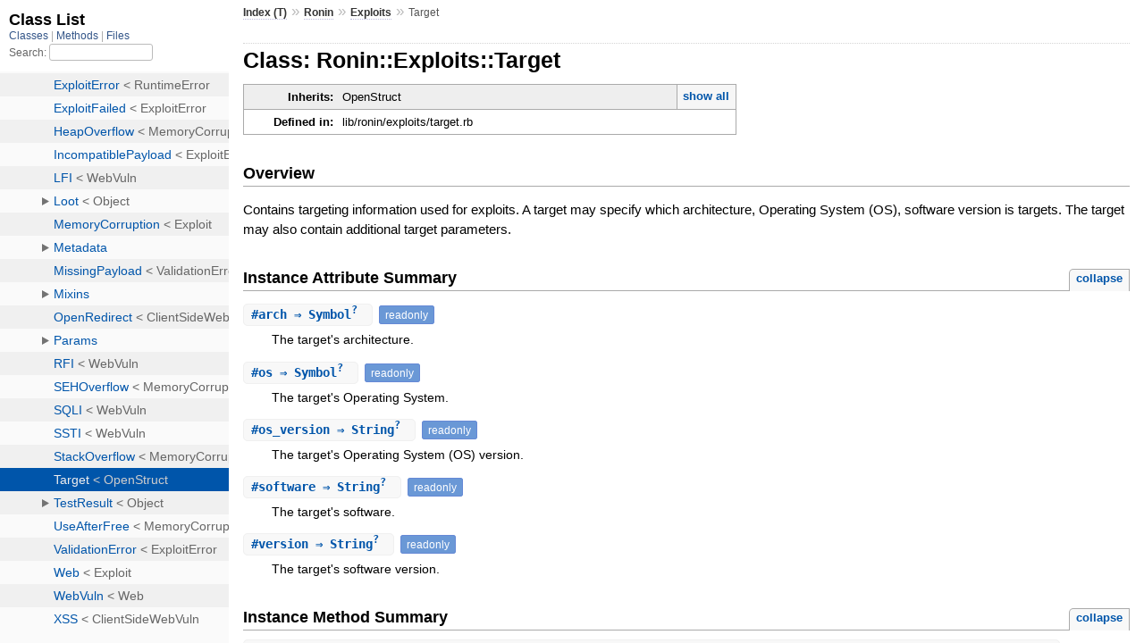

--- FILE ---
content_type: text/html; charset=utf-8
request_url: https://ronin-rb.dev/docs/ronin-exploits/Ronin/Exploits/Target.html
body_size: 2400
content:
<!DOCTYPE html>
<html>
  <head>
    <meta charset="utf-8">
<meta name="viewport" content="width=device-width, initial-scale=1.0">
<title>
  Class: Ronin::Exploits::Target
  
    &mdash; Ronin::Exploits Documentation
  
</title>

  <link rel="stylesheet" href="../../css/style.css" type="text/css" />

  <link rel="stylesheet" href="../../css/common.css" type="text/css" />

<script type="text/javascript">
  pathId = "Ronin::Exploits::Target";
  relpath = '../../';
</script>


  <script type="text/javascript" charset="utf-8" src="../../js/jquery.js"></script>

  <script type="text/javascript" charset="utf-8" src="../../js/app.js"></script>


  </head>
  <body>
    <div class="nav_wrap">
      <iframe id="nav" src="../../class_list.html?1"></iframe>
      <div id="resizer"></div>
    </div>

    <div id="main" tabindex="-1">
      <div id="header">
        <div id="menu">
  
    <a href="../../_index.html">Index (T)</a> &raquo;
    <span class='title'><span class='object_link'><a href="../../Ronin.html" title="Ronin (module)">Ronin</a></span></span> &raquo; <span class='title'><span class='object_link'><a href="../Exploits.html" title="Ronin::Exploits (module)">Exploits</a></span></span>
     &raquo; 
    <span class="title">Target</span>
  
</div>

        <div id="search">
  
    <a class="full_list_link" id="class_list_link"
        href="../../class_list.html">

        <svg width="24" height="24">
          <rect x="0" y="4" width="24" height="4" rx="1" ry="1"></rect>
          <rect x="0" y="12" width="24" height="4" rx="1" ry="1"></rect>
          <rect x="0" y="20" width="24" height="4" rx="1" ry="1"></rect>
        </svg>
    </a>
  
</div>
        <div class="clear"></div>
      </div>

      <div id="content"><h1>Class: Ronin::Exploits::Target
  
  
  
</h1>
<div class="box_info">
  
  <dl>
    <dt>Inherits:</dt>
    <dd>
      <span class="inheritName">OpenStruct</span>
      
        <ul class="fullTree">
          <li>Object</li>
          
            <li class="next">OpenStruct</li>
          
            <li class="next">Ronin::Exploits::Target</li>
          
        </ul>
        <a href="#" class="inheritanceTree">show all</a>
      
    </dd>
  </dl>
  

  
  
  
  
  

  

  
  <dl>
    <dt>Defined in:</dt>
    <dd>lib/ronin/exploits/target.rb</dd>
  </dl>
  
</div>

<h2>Overview</h2><div class="docstring">
  <div class="discussion">
    <p>Contains targeting information used for exploits.
A target may specify which architecture, Operating System (OS),
software version is targets. The target may also contain additional target
parameters.</p>


  </div>
</div>
<div class="tags">
  

</div>



  <h2>Instance Attribute Summary <small><a href="#" class="summary_toggle">collapse</a></small></h2>
  <ul class="summary">
    
      <li class="public ">
  <span class="summary_signature">
    
      <a href="#arch-instance_method" title="#arch (instance method)">#<strong>arch</strong>  &#x21d2; Symbol<sup>?</sup> </a>
    

    
  </span>
  
  
  
    
      <span class="note title readonly">readonly</span>
    
    
  
  
  
  
  

  
    <span class="summary_desc"><div class='inline'><p>The target&#39;s architecture.</p>
</div></span>
  
</li>

    
      <li class="public ">
  <span class="summary_signature">
    
      <a href="#os-instance_method" title="#os (instance method)">#<strong>os</strong>  &#x21d2; Symbol<sup>?</sup> </a>
    

    
  </span>
  
  
  
    
      <span class="note title readonly">readonly</span>
    
    
  
  
  
  
  

  
    <span class="summary_desc"><div class='inline'><p>The target&#39;s Operating System.</p>
</div></span>
  
</li>

    
      <li class="public ">
  <span class="summary_signature">
    
      <a href="#os_version-instance_method" title="#os_version (instance method)">#<strong>os_version</strong>  &#x21d2; String<sup>?</sup> </a>
    

    
  </span>
  
  
  
    
      <span class="note title readonly">readonly</span>
    
    
  
  
  
  
  

  
    <span class="summary_desc"><div class='inline'><p>The target&#39;s Operating System (OS) version.</p>
</div></span>
  
</li>

    
      <li class="public ">
  <span class="summary_signature">
    
      <a href="#software-instance_method" title="#software (instance method)">#<strong>software</strong>  &#x21d2; String<sup>?</sup> </a>
    

    
  </span>
  
  
  
    
      <span class="note title readonly">readonly</span>
    
    
  
  
  
  
  

  
    <span class="summary_desc"><div class='inline'><p>The target&#39;s software.</p>
</div></span>
  
</li>

    
      <li class="public ">
  <span class="summary_signature">
    
      <a href="#version-instance_method" title="#version (instance method)">#<strong>version</strong>  &#x21d2; String<sup>?</sup> </a>
    

    
  </span>
  
  
  
    
      <span class="note title readonly">readonly</span>
    
    
  
  
  
  
  

  
    <span class="summary_desc"><div class='inline'><p>The target&#39;s software version.</p>
</div></span>
  
</li>

    
  </ul>




  
    <h2>
      Instance Method Summary
      <small><a href="#" class="summary_toggle">collapse</a></small>
    </h2>

    <ul class="summary">
      
        <li class="public ">
  <span class="summary_signature">
    
      <a href="#initialize-instance_method" title="#initialize (instance method)">#<strong>initialize</strong>(arch: nil, os: nil, os_version: nil, software: nil, version: nil, **params) {|target| ... } &#x21d2; Target </a>
    

    
  </span>
  
  
    <span class="note title constructor">constructor</span>
  
  
  
  
  
  

  
    <span class="summary_desc"><div class='inline'><p>Creates a new ExploitTarget object.</p>
</div></span>
  
</li>

      
    </ul>
  


  <div id="constructor_details" class="method_details_list">
  <h2>Constructor Details</h2>
  
    <div class="method_details first">
  <h3 class="signature first" id="initialize-instance_method">
  
    #<strong>initialize</strong>(arch: nil, os: nil, os_version: nil, software: nil, version: nil, **params) {|target| ... } &#x21d2; <tt><span class='object_link'><a href="" title="Ronin::Exploits::Target (class)">Target</a></span></tt> 
  

  

  
</h3><div class="docstring">
  <div class="discussion">
    <p>Creates a new ExploitTarget object</p>


  </div>
</div>
<div class="tags">
  <p class="tag_title">Parameters:</p>
<ul class="param">
  
    <li>
      
        <span class='name'>arch</span>
      
      
        <span class='type'>(<tt>Symbol</tt>, <tt>nil</tt>)</span>
      
      
        <em class="default">(defaults to: <tt>nil</tt>)</em>
      
      
        &mdash;
        <div class='inline'><p>The architecture name of the target (ex: <code>:x86_64</code>).</p>
</div>
      
    </li>
  
    <li>
      
        <span class='name'>os</span>
      
      
        <span class='type'>(<tt>Symbol</tt>, <tt>nil</tt>)</span>
      
      
        <em class="default">(defaults to: <tt>nil</tt>)</em>
      
      
        &mdash;
        <div class='inline'><p>The Operating System (OS) name of the target (ex: <code>:linux</code>).</p>
</div>
      
    </li>
  
    <li>
      
        <span class='name'>os_version</span>
      
      
        <span class='type'>(<tt>String</tt>, <tt>nil</tt>)</span>
      
      
        <em class="default">(defaults to: <tt>nil</tt>)</em>
      
      
        &mdash;
        <div class='inline'><p>The Operating System (OS) version of the target (ex: <code>&quot;10.13&quot;</code>).</p>
</div>
      
    </li>
  
    <li>
      
        <span class='name'>software</span>
      
      
        <span class='type'>(<tt>String</tt>, <tt>nil</tt>)</span>
      
      
        <em class="default">(defaults to: <tt>nil</tt>)</em>
      
      
        &mdash;
        <div class='inline'><p>The software name of the target (ex: <code>&quot;Apache&quot;</code>).</p>
</div>
      
    </li>
  
    <li>
      
        <span class='name'>version</span>
      
      
        <span class='type'>(<tt>String</tt>, <tt>nil</tt>)</span>
      
      
        <em class="default">(defaults to: <tt>nil</tt>)</em>
      
      
        &mdash;
        <div class='inline'><p>The software version of the target (ex: <code>&quot;2.4.54&quot;</code>).</p>
</div>
      
    </li>
  
</ul>

<p class="tag_title">Yields:</p>
<ul class="yield">
  
    <li>
      
      
        <span class='type'>(<tt>target</tt>)</span>
      
      
      
        &mdash;
        <div class='inline'><p>If a block is given, it will be passed the new target object.</p>
</div>
      
    </li>
  
</ul>
<p class="tag_title">Yield Parameters:</p>
<ul class="yieldparam">
  
    <li>
      
        <span class='name'>target</span>
      
      
        <span class='type'>(<tt><span class='object_link'><a href="" title="Ronin::Exploits::Target (class)">Target</a></span></tt>)</span>
      
      
      
        &mdash;
        <div class='inline'><p>The newly created target object.</p>
</div>
      
    </li>
  
</ul>

</div><table class="source_code">
  <tr>
    <td>
      <pre class="lines">


83
84
85
86
87
88
89
90
91
92
93
94
95
96
97
98
99
100</pre>
    </td>
    <td>
      <pre class="code"><span class="info file"># File 'lib/ronin/exploits/target.rb', line 83</span>

<span class='kw'>def</span> <span class='id identifier rubyid_initialize'>initialize</span><span class='lparen'>(</span><span class='label'>arch:</span>       <span class='kw'>nil</span><span class='comma'>,</span>
               <span class='label'>os:</span>         <span class='kw'>nil</span><span class='comma'>,</span>
               <span class='label'>os_version:</span> <span class='kw'>nil</span><span class='comma'>,</span>
               <span class='label'>software:</span>   <span class='kw'>nil</span><span class='comma'>,</span>
               <span class='label'>version:</span>    <span class='kw'>nil</span><span class='comma'>,</span>
               <span class='op'>**</span><span class='id identifier rubyid_params'>params</span><span class='rparen'>)</span>
  <span class='kw'>super</span><span class='lparen'>(</span><span class='op'>**</span><span class='id identifier rubyid_params'>params</span><span class='rparen'>)</span>

  <span class='ivar'>@arch</span> <span class='op'>=</span> <span class='id identifier rubyid_arch'>arch</span>

  <span class='ivar'>@os</span>         <span class='op'>=</span> <span class='id identifier rubyid_os'>os</span>
  <span class='ivar'>@os_version</span> <span class='op'>=</span> <span class='id identifier rubyid_os_version'>os_version</span>

  <span class='ivar'>@software</span> <span class='op'>=</span> <span class='id identifier rubyid_software'>software</span>
  <span class='ivar'>@version</span>  <span class='op'>=</span> <span class='id identifier rubyid_version'>version</span>

  <span class='kw'>yield</span> <span class='kw'>self</span> <span class='kw'>if</span> <span class='id identifier rubyid_block_given?'>block_given?</span>
<span class='kw'>end</span></pre>
    </td>
  </tr>
</table>
</div>
  
</div>

  <div id="instance_attr_details" class="attr_details">
    <h2>Instance Attribute Details</h2>
    
      
      <span id=""></span>
      <div class="method_details first">
  <h3 class="signature first" id="arch-instance_method">
  
    #<strong>arch</strong>  &#x21d2; <tt>Symbol</tt><sup>?</sup>  <span class="extras">(readonly)</span>
  

  

  
</h3><div class="docstring">
  <div class="discussion">
    <p>The target&#39;s architecture.</p>


  </div>
</div>
<div class="tags">
  
<p class="tag_title">Returns:</p>
<ul class="return">
  
    <li>
      
      
        <span class='type'>(<tt>Symbol</tt>, <tt>nil</tt>)</span>
      
      
      
    </li>
  
</ul>

</div><table class="source_code">
  <tr>
    <td>
      <pre class="lines">


37
38
39</pre>
    </td>
    <td>
      <pre class="code"><span class="info file"># File 'lib/ronin/exploits/target.rb', line 37</span>

<span class='kw'>def</span> <span class='id identifier rubyid_arch'>arch</span>
  <span class='ivar'>@arch</span>
<span class='kw'>end</span></pre>
    </td>
  </tr>
</table>
</div>
    
      
      <span id=""></span>
      <div class="method_details ">
  <h3 class="signature " id="os-instance_method">
  
    #<strong>os</strong>  &#x21d2; <tt>Symbol</tt><sup>?</sup>  <span class="extras">(readonly)</span>
  

  

  
</h3><div class="docstring">
  <div class="discussion">
    <p>The target&#39;s Operating System.</p>


  </div>
</div>
<div class="tags">
  
<p class="tag_title">Returns:</p>
<ul class="return">
  
    <li>
      
      
        <span class='type'>(<tt>Symbol</tt>, <tt>nil</tt>)</span>
      
      
      
    </li>
  
</ul>

</div><table class="source_code">
  <tr>
    <td>
      <pre class="lines">


42
43
44</pre>
    </td>
    <td>
      <pre class="code"><span class="info file"># File 'lib/ronin/exploits/target.rb', line 42</span>

<span class='kw'>def</span> <span class='id identifier rubyid_os'>os</span>
  <span class='ivar'>@os</span>
<span class='kw'>end</span></pre>
    </td>
  </tr>
</table>
</div>
    
      
      <span id=""></span>
      <div class="method_details ">
  <h3 class="signature " id="os_version-instance_method">
  
    #<strong>os_version</strong>  &#x21d2; <tt>String</tt><sup>?</sup>  <span class="extras">(readonly)</span>
  

  

  
</h3><div class="docstring">
  <div class="discussion">
    <p>The target&#39;s Operating System (OS) version.</p>


  </div>
</div>
<div class="tags">
  
<p class="tag_title">Returns:</p>
<ul class="return">
  
    <li>
      
      
        <span class='type'>(<tt>String</tt>, <tt>nil</tt>)</span>
      
      
      
    </li>
  
</ul>

</div><table class="source_code">
  <tr>
    <td>
      <pre class="lines">


47
48
49</pre>
    </td>
    <td>
      <pre class="code"><span class="info file"># File 'lib/ronin/exploits/target.rb', line 47</span>

<span class='kw'>def</span> <span class='id identifier rubyid_os_version'>os_version</span>
  <span class='ivar'>@os_version</span>
<span class='kw'>end</span></pre>
    </td>
  </tr>
</table>
</div>
    
      
      <span id=""></span>
      <div class="method_details ">
  <h3 class="signature " id="software-instance_method">
  
    #<strong>software</strong>  &#x21d2; <tt>String</tt><sup>?</sup>  <span class="extras">(readonly)</span>
  

  

  
</h3><div class="docstring">
  <div class="discussion">
    <p>The target&#39;s software.</p>


  </div>
</div>
<div class="tags">
  
<p class="tag_title">Returns:</p>
<ul class="return">
  
    <li>
      
      
        <span class='type'>(<tt>String</tt>, <tt>nil</tt>)</span>
      
      
      
    </li>
  
</ul>

</div><table class="source_code">
  <tr>
    <td>
      <pre class="lines">


52
53
54</pre>
    </td>
    <td>
      <pre class="code"><span class="info file"># File 'lib/ronin/exploits/target.rb', line 52</span>

<span class='kw'>def</span> <span class='id identifier rubyid_software'>software</span>
  <span class='ivar'>@software</span>
<span class='kw'>end</span></pre>
    </td>
  </tr>
</table>
</div>
    
      
      <span id=""></span>
      <div class="method_details ">
  <h3 class="signature " id="version-instance_method">
  
    #<strong>version</strong>  &#x21d2; <tt>String</tt><sup>?</sup>  <span class="extras">(readonly)</span>
  

  

  
</h3><div class="docstring">
  <div class="discussion">
    <p>The target&#39;s software version.</p>


  </div>
</div>
<div class="tags">
  
<p class="tag_title">Returns:</p>
<ul class="return">
  
    <li>
      
      
        <span class='type'>(<tt>String</tt>, <tt>nil</tt>)</span>
      
      
      
    </li>
  
</ul>

</div><table class="source_code">
  <tr>
    <td>
      <pre class="lines">


57
58
59</pre>
    </td>
    <td>
      <pre class="code"><span class="info file"># File 'lib/ronin/exploits/target.rb', line 57</span>

<span class='kw'>def</span> <span class='id identifier rubyid_version'>version</span>
  <span class='ivar'>@version</span>
<span class='kw'>end</span></pre>
    </td>
  </tr>
</table>
</div>
    
  </div>


</div>

      <div id="footer">
  Generated on Fri Feb 14 23:20:09 2025 by
  <a href="https://yardoc.org" title="Yay! A Ruby Documentation Tool" target="_parent">yard</a>
  0.9.37 (ruby-3.3.6).
</div>

    </div>
  </body>
</html>

--- FILE ---
content_type: text/html; charset=utf-8
request_url: https://ronin-rb.dev/docs/ronin-exploits/class_list.html?1
body_size: 2738
content:
<!DOCTYPE html>
<html >
  <head>
    <meta name="viewport" content="width=device-width, initial-scale=1.0">
    <meta charset="utf-8" />
    
      <link rel="stylesheet" href="css/full_list.css" type="text/css" media="screen" />
    
      <link rel="stylesheet" href="css/common.css" type="text/css" media="screen" />
    

    
      <script type="text/javascript" charset="utf-8" src="js/jquery.js"></script>
    
      <script type="text/javascript" charset="utf-8" src="js/full_list.js"></script>
    

    <title>Class List</title>
    <base id="base_target" target="_parent" />
  </head>
  <body>
    <div id="content">
      <div class="fixed_header">
        <h1 id="full_list_header">Class List</h1>
        <div id="full_list_nav">
          
            <span><a target="_self" href="class_list.html">
              Classes
            </a></span>
          
            <span><a target="_self" href="method_list.html">
              Methods
            </a></span>
          
            <span><a target="_self" href="file_list.html">
              Files
            </a></span>
          
        </div>

        <div id="search">
          <label for="search-class">Search:</label>
          <input id="search-class" type="text" />
        </div>
      </div>

      <ul id="full_list" class="class">
        <li id="object_" class="odd"><div class="item" style="padding-left:30px"><span class='object_link'><a href="top-level-namespace.html" title="Top Level Namespace (root)">Top Level Namespace</a></span></div></li>
<li id='object_Ronin' class='even'><div class='item' style='padding-left:30px'><a tabindex='0' class='toggle' role='button' aria-label='Ronin child nodes' aria-expanded='false' aria-controls='object_Ronin'></a> <span class='object_link'><a href="Ronin.html" title="Ronin (module)">Ronin</a></span><small class='search_info'>Top Level Namespace</small></div><div aria-labelledby='object_Ronin'><ul><li id='object_Ronin::Exploits' class='collapsed odd'><div class='item' style='padding-left:45px'><a tabindex='0' class='toggle' role='button' aria-label='Exploits child nodes' aria-expanded='false' aria-controls='object_Ronin::Exploits'></a> <span class='object_link'><a href="Ronin/Exploits.html" title="Ronin::Exploits (module)">Exploits</a></span><small class='search_info'>Ronin</small></div><div aria-labelledby='object_Ronin::Exploits'><ul><li id='object_Ronin::Exploits::Advisory' class='collapsed'><div class='item' style='padding-left:60px'><span class='object_link'><a href="Ronin/Exploits/Advisory.html" title="Ronin::Exploits::Advisory (class)">Advisory</a></span> &lt; Object<small class='search_info'>Ronin::Exploits</small></div></li><li id='object_Ronin::Exploits::CLI' class='collapsed'><div class='item' style='padding-left:60px'><a tabindex='0' class='toggle' role='button' aria-label='CLI child nodes' aria-expanded='false' aria-controls='object_Ronin::Exploits::CLI'></a> <span class='object_link'><a href="Ronin/Exploits/CLI.html" title="Ronin::Exploits::CLI (class)">CLI</a></span> &lt; Object<small class='search_info'>Ronin::Exploits</small></div><div aria-labelledby='object_Ronin::Exploits::CLI'><ul><li id='object_Ronin::Exploits::CLI::Command' class='collapsed'><div class='item' style='padding-left:75px'><span class='object_link'><a href="Ronin/Exploits/CLI/Command.html" title="Ronin::Exploits::CLI::Command (class)">Command</a></span> &lt; Command<small class='search_info'>Ronin::Exploits::CLI</small></div></li><li id='object_Ronin::Exploits::CLI::Commands' class='collapsed'><div class='item' style='padding-left:75px'><a tabindex='0' class='toggle' role='button' aria-label='Commands child nodes' aria-expanded='false' aria-controls='object_Ronin::Exploits::CLI::Commands'></a> <span class='object_link'><a href="Ronin/Exploits/CLI/Commands.html" title="Ronin::Exploits::CLI::Commands (module)">Commands</a></span><small class='search_info'>Ronin::Exploits::CLI</small></div><div aria-labelledby='object_Ronin::Exploits::CLI::Commands'><ul><li id='object_Ronin::Exploits::CLI::Commands::Completion' class='collapsed'><div class='item' style='padding-left:90px'><span class='object_link'><a href="Ronin/Exploits/CLI/Commands/Completion.html" title="Ronin::Exploits::CLI::Commands::Completion (class)">Completion</a></span> &lt; CompletionCommand<small class='search_info'>Ronin::Exploits::CLI::Commands</small></div></li><li id='object_Ronin::Exploits::CLI::Commands::Irb' class='collapsed'><div class='item' style='padding-left:90px'><span class='object_link'><a href="Ronin/Exploits/CLI/Commands/Irb.html" title="Ronin::Exploits::CLI::Commands::Irb (class)">Irb</a></span> &lt; Command<small class='search_info'>Ronin::Exploits::CLI::Commands</small></div></li><li id='object_Ronin::Exploits::CLI::Commands::List' class='collapsed'><div class='item' style='padding-left:90px'><span class='object_link'><a href="Ronin/Exploits/CLI/Commands/List.html" title="Ronin::Exploits::CLI::Commands::List (class)">List</a></span> &lt; Command<small class='search_info'>Ronin::Exploits::CLI::Commands</small></div></li><li id='object_Ronin::Exploits::CLI::Commands::New' class='collapsed'><div class='item' style='padding-left:90px'><span class='object_link'><a href="Ronin/Exploits/CLI/Commands/New.html" title="Ronin::Exploits::CLI::Commands::New (class)">New</a></span> &lt; Command<small class='search_info'>Ronin::Exploits::CLI::Commands</small></div></li><li id='object_Ronin::Exploits::CLI::Commands::Run' class='collapsed'><div class='item' style='padding-left:90px'><span class='object_link'><a href="Ronin/Exploits/CLI/Commands/Run.html" title="Ronin::Exploits::CLI::Commands::Run (class)">Run</a></span> &lt; ExploitCommand<small class='search_info'>Ronin::Exploits::CLI::Commands</small></div></li><li id='object_Ronin::Exploits::CLI::Commands::Show' class='collapsed'><div class='item' style='padding-left:90px'><span class='object_link'><a href="Ronin/Exploits/CLI/Commands/Show.html" title="Ronin::Exploits::CLI::Commands::Show (class)">Show</a></span> &lt; ExploitCommand<small class='search_info'>Ronin::Exploits::CLI::Commands</small></div></li></ul></div></li><li id='object_Ronin::Exploits::CLI::ExploitCommand' class='collapsed'><div class='item' style='padding-left:75px'><span class='object_link'><a href="Ronin/Exploits/CLI/ExploitCommand.html" title="Ronin::Exploits::CLI::ExploitCommand (class)">ExploitCommand</a></span> &lt; Command<small class='search_info'>Ronin::Exploits::CLI</small></div></li><li id='object_Ronin::Exploits::CLI::ExploitMethods' class='collapsed'><div class='item' style='padding-left:75px'><span class='object_link'><a href="Ronin/Exploits/CLI/ExploitMethods.html" title="Ronin::Exploits::CLI::ExploitMethods (module)">ExploitMethods</a></span><small class='search_info'>Ronin::Exploits::CLI</small></div></li><li id='object_Ronin::Exploits::CLI::RubyShell' class='collapsed'><div class='item' style='padding-left:75px'><span class='object_link'><a href="Ronin/Exploits/CLI/RubyShell.html" title="Ronin::Exploits::CLI::RubyShell (class)">RubyShell</a></span> &lt; RubyShell<small class='search_info'>Ronin::Exploits::CLI</small></div></li></ul></div></li><li id='object_Ronin::Exploits::ClientSideWebVuln' class='collapsed'><div class='item' style='padding-left:60px'><span class='object_link'><a href="Ronin/Exploits/ClientSideWebVuln.html" title="Ronin::Exploits::ClientSideWebVuln (class)">ClientSideWebVuln</a></span> &lt; WebVuln<small class='search_info'>Ronin::Exploits</small></div></li><li id='object_Ronin::Exploits::CommandInjection' class='collapsed'><div class='item' style='padding-left:60px'><span class='object_link'><a href="Ronin/Exploits/CommandInjection.html" title="Ronin::Exploits::CommandInjection (class)">CommandInjection</a></span> &lt; Exploit<small class='search_info'>Ronin::Exploits</small></div></li><li id='object_Ronin::Exploits::Exploit' class='collapsed'><div class='item' style='padding-left:60px'><span class='object_link'><a href="Ronin/Exploits/Exploit.html" title="Ronin::Exploits::Exploit (class)">Exploit</a></span> &lt; Object<small class='search_info'>Ronin::Exploits</small></div></li><li id='object_Ronin::Exploits::ExploitError' class='collapsed'><div class='item' style='padding-left:60px'><span class='object_link'><a href="Ronin/Exploits/ExploitError.html" title="Ronin::Exploits::ExploitError (class)">ExploitError</a></span> &lt; RuntimeError<small class='search_info'>Ronin::Exploits</small></div></li><li id='object_Ronin::Exploits::ExploitFailed' class='collapsed'><div class='item' style='padding-left:60px'><span class='object_link'><a href="Ronin/Exploits/ExploitFailed.html" title="Ronin::Exploits::ExploitFailed (class)">ExploitFailed</a></span> &lt; ExploitError<small class='search_info'>Ronin::Exploits</small></div></li><li id='object_Ronin::Exploits::HeapOverflow' class='collapsed'><div class='item' style='padding-left:60px'><span class='object_link'><a href="Ronin/Exploits/HeapOverflow.html" title="Ronin::Exploits::HeapOverflow (class)">HeapOverflow</a></span> &lt; MemoryCorruption<small class='search_info'>Ronin::Exploits</small></div></li><li id='object_Ronin::Exploits::IncompatiblePayload' class='collapsed'><div class='item' style='padding-left:60px'><span class='object_link'><a href="Ronin/Exploits/IncompatiblePayload.html" title="Ronin::Exploits::IncompatiblePayload (class)">IncompatiblePayload</a></span> &lt; ExploitError<small class='search_info'>Ronin::Exploits</small></div></li><li id='object_Ronin::Exploits::LFI' class='collapsed'><div class='item' style='padding-left:60px'><span class='object_link'><a href="Ronin/Exploits/LFI.html" title="Ronin::Exploits::LFI (class)">LFI</a></span> &lt; WebVuln<small class='search_info'>Ronin::Exploits</small></div></li><li id='object_Ronin::Exploits::Loot' class='collapsed'><div class='item' style='padding-left:60px'><a tabindex='0' class='toggle' role='button' aria-label='Loot child nodes' aria-expanded='false' aria-controls='object_Ronin::Exploits::Loot'></a> <span class='object_link'><a href="Ronin/Exploits/Loot.html" title="Ronin::Exploits::Loot (class)">Loot</a></span> &lt; Object<small class='search_info'>Ronin::Exploits</small></div><div aria-labelledby='object_Ronin::Exploits::Loot'><ul><li id='object_Ronin::Exploits::Loot::File' class='collapsed'><div class='item' style='padding-left:75px'><span class='object_link'><a href="Ronin/Exploits/Loot/File.html" title="Ronin::Exploits::Loot::File (class)">File</a></span> &lt; Object<small class='search_info'>Ronin::Exploits::Loot</small></div></li></ul></div></li><li id='object_Ronin::Exploits::MemoryCorruption' class='collapsed'><div class='item' style='padding-left:60px'><span class='object_link'><a href="Ronin/Exploits/MemoryCorruption.html" title="Ronin::Exploits::MemoryCorruption (class)">MemoryCorruption</a></span> &lt; Exploit<small class='search_info'>Ronin::Exploits</small></div></li><li id='object_Ronin::Exploits::Metadata' class='collapsed'><div class='item' style='padding-left:60px'><a tabindex='0' class='toggle' role='button' aria-label='Metadata child nodes' aria-expanded='false' aria-controls='object_Ronin::Exploits::Metadata'></a> <span class='object_link'><a href="Ronin/Exploits/Metadata.html" title="Ronin::Exploits::Metadata (module)">Metadata</a></span><small class='search_info'>Ronin::Exploits</small></div><div aria-labelledby='object_Ronin::Exploits::Metadata'><ul><li id='object_Ronin::Exploits::Metadata::Arch' class='collapsed'><div class='item' style='padding-left:75px'><a tabindex='0' class='toggle' role='button' aria-label='Arch child nodes' aria-expanded='false' aria-controls='object_Ronin::Exploits::Metadata::Arch'></a> <span class='object_link'><a href="Ronin/Exploits/Metadata/Arch.html" title="Ronin::Exploits::Metadata::Arch (module)">Arch</a></span><small class='search_info'>Ronin::Exploits::Metadata</small></div><div aria-labelledby='object_Ronin::Exploits::Metadata::Arch'><ul><li id='object_Ronin::Exploits::Metadata::Arch::ClassMethods' class='collapsed'><div class='item' style='padding-left:90px'><span class='object_link'><a href="Ronin/Exploits/Metadata/Arch/ClassMethods.html" title="Ronin::Exploits::Metadata::Arch::ClassMethods (module)">ClassMethods</a></span><small class='search_info'>Ronin::Exploits::Metadata::Arch</small></div></li></ul></div></li><li id='object_Ronin::Exploits::Metadata::CookieParam' class='collapsed'><div class='item' style='padding-left:75px'><a tabindex='0' class='toggle' role='button' aria-label='CookieParam child nodes' aria-expanded='false' aria-controls='object_Ronin::Exploits::Metadata::CookieParam'></a> <span class='object_link'><a href="Ronin/Exploits/Metadata/CookieParam.html" title="Ronin::Exploits::Metadata::CookieParam (module)">CookieParam</a></span><small class='search_info'>Ronin::Exploits::Metadata</small></div><div aria-labelledby='object_Ronin::Exploits::Metadata::CookieParam'><ul><li id='object_Ronin::Exploits::Metadata::CookieParam::ClassMethods' class='collapsed'><div class='item' style='padding-left:90px'><span class='object_link'><a href="Ronin/Exploits/Metadata/CookieParam/ClassMethods.html" title="Ronin::Exploits::Metadata::CookieParam::ClassMethods (module)">ClassMethods</a></span><small class='search_info'>Ronin::Exploits::Metadata::CookieParam</small></div></li></ul></div></li><li id='object_Ronin::Exploits::Metadata::DefaultFilename' class='collapsed'><div class='item' style='padding-left:75px'><a tabindex='0' class='toggle' role='button' aria-label='DefaultFilename child nodes' aria-expanded='false' aria-controls='object_Ronin::Exploits::Metadata::DefaultFilename'></a> <span class='object_link'><a href="Ronin/Exploits/Metadata/DefaultFilename.html" title="Ronin::Exploits::Metadata::DefaultFilename (module)">DefaultFilename</a></span><small class='search_info'>Ronin::Exploits::Metadata</small></div><div aria-labelledby='object_Ronin::Exploits::Metadata::DefaultFilename'><ul><li id='object_Ronin::Exploits::Metadata::DefaultFilename::ClassMethods' class='collapsed'><div class='item' style='padding-left:90px'><span class='object_link'><a href="Ronin/Exploits/Metadata/DefaultFilename/ClassMethods.html" title="Ronin::Exploits::Metadata::DefaultFilename::ClassMethods (module)">ClassMethods</a></span><small class='search_info'>Ronin::Exploits::Metadata::DefaultFilename</small></div></li></ul></div></li><li id='object_Ronin::Exploits::Metadata::DefaultPort' class='collapsed'><div class='item' style='padding-left:75px'><a tabindex='0' class='toggle' role='button' aria-label='DefaultPort child nodes' aria-expanded='false' aria-controls='object_Ronin::Exploits::Metadata::DefaultPort'></a> <span class='object_link'><a href="Ronin/Exploits/Metadata/DefaultPort.html" title="Ronin::Exploits::Metadata::DefaultPort (module)">DefaultPort</a></span><small class='search_info'>Ronin::Exploits::Metadata</small></div><div aria-labelledby='object_Ronin::Exploits::Metadata::DefaultPort'><ul><li id='object_Ronin::Exploits::Metadata::DefaultPort::ClassMethods' class='collapsed'><div class='item' style='padding-left:90px'><span class='object_link'><a href="Ronin/Exploits/Metadata/DefaultPort/ClassMethods.html" title="Ronin::Exploits::Metadata::DefaultPort::ClassMethods (module)">ClassMethods</a></span><small class='search_info'>Ronin::Exploits::Metadata::DefaultPort</small></div></li></ul></div></li><li id='object_Ronin::Exploits::Metadata::HeaderName' class='collapsed'><div class='item' style='padding-left:75px'><a tabindex='0' class='toggle' role='button' aria-label='HeaderName child nodes' aria-expanded='false' aria-controls='object_Ronin::Exploits::Metadata::HeaderName'></a> <span class='object_link'><a href="Ronin/Exploits/Metadata/HeaderName.html" title="Ronin::Exploits::Metadata::HeaderName (module)">HeaderName</a></span><small class='search_info'>Ronin::Exploits::Metadata</small></div><div aria-labelledby='object_Ronin::Exploits::Metadata::HeaderName'><ul><li id='object_Ronin::Exploits::Metadata::HeaderName::ClassMethods' class='collapsed'><div class='item' style='padding-left:90px'><span class='object_link'><a href="Ronin/Exploits/Metadata/HeaderName/ClassMethods.html" title="Ronin::Exploits::Metadata::HeaderName::ClassMethods (module)">ClassMethods</a></span><small class='search_info'>Ronin::Exploits::Metadata::HeaderName</small></div></li></ul></div></li><li id='object_Ronin::Exploits::Metadata::OS' class='collapsed'><div class='item' style='padding-left:75px'><a tabindex='0' class='toggle' role='button' aria-label='OS child nodes' aria-expanded='false' aria-controls='object_Ronin::Exploits::Metadata::OS'></a> <span class='object_link'><a href="Ronin/Exploits/Metadata/OS.html" title="Ronin::Exploits::Metadata::OS (module)">OS</a></span><small class='search_info'>Ronin::Exploits::Metadata</small></div><div aria-labelledby='object_Ronin::Exploits::Metadata::OS'><ul><li id='object_Ronin::Exploits::Metadata::OS::ClassMethods' class='collapsed'><div class='item' style='padding-left:90px'><span class='object_link'><a href="Ronin/Exploits/Metadata/OS/ClassMethods.html" title="Ronin::Exploits::Metadata::OS::ClassMethods (module)">ClassMethods</a></span><small class='search_info'>Ronin::Exploits::Metadata::OS</small></div></li></ul></div></li><li id='object_Ronin::Exploits::Metadata::Shouts' class='collapsed'><div class='item' style='padding-left:75px'><a tabindex='0' class='toggle' role='button' aria-label='Shouts child nodes' aria-expanded='false' aria-controls='object_Ronin::Exploits::Metadata::Shouts'></a> <span class='object_link'><a href="Ronin/Exploits/Metadata/Shouts.html" title="Ronin::Exploits::Metadata::Shouts (module)">Shouts</a></span><small class='search_info'>Ronin::Exploits::Metadata</small></div><div aria-labelledby='object_Ronin::Exploits::Metadata::Shouts'><ul><li id='object_Ronin::Exploits::Metadata::Shouts::ClassMethods' class='collapsed'><div class='item' style='padding-left:90px'><span class='object_link'><a href="Ronin/Exploits/Metadata/Shouts/ClassMethods.html" title="Ronin::Exploits::Metadata::Shouts::ClassMethods (module)">ClassMethods</a></span><small class='search_info'>Ronin::Exploits::Metadata::Shouts</small></div></li></ul></div></li><li id='object_Ronin::Exploits::Metadata::URLPath' class='collapsed'><div class='item' style='padding-left:75px'><a tabindex='0' class='toggle' role='button' aria-label='URLPath child nodes' aria-expanded='false' aria-controls='object_Ronin::Exploits::Metadata::URLPath'></a> <span class='object_link'><a href="Ronin/Exploits/Metadata/URLPath.html" title="Ronin::Exploits::Metadata::URLPath (module)">URLPath</a></span><small class='search_info'>Ronin::Exploits::Metadata</small></div><div aria-labelledby='object_Ronin::Exploits::Metadata::URLPath'><ul><li id='object_Ronin::Exploits::Metadata::URLPath::ClassMethods' class='collapsed'><div class='item' style='padding-left:90px'><span class='object_link'><a href="Ronin/Exploits/Metadata/URLPath/ClassMethods.html" title="Ronin::Exploits::Metadata::URLPath::ClassMethods (module)">ClassMethods</a></span><small class='search_info'>Ronin::Exploits::Metadata::URLPath</small></div></li></ul></div></li><li id='object_Ronin::Exploits::Metadata::URLQueryParam' class='collapsed'><div class='item' style='padding-left:75px'><a tabindex='0' class='toggle' role='button' aria-label='URLQueryParam child nodes' aria-expanded='false' aria-controls='object_Ronin::Exploits::Metadata::URLQueryParam'></a> <span class='object_link'><a href="Ronin/Exploits/Metadata/URLQueryParam.html" title="Ronin::Exploits::Metadata::URLQueryParam (module)">URLQueryParam</a></span><small class='search_info'>Ronin::Exploits::Metadata</small></div><div aria-labelledby='object_Ronin::Exploits::Metadata::URLQueryParam'><ul><li id='object_Ronin::Exploits::Metadata::URLQueryParam::ClassMethods' class='collapsed'><div class='item' style='padding-left:90px'><span class='object_link'><a href="Ronin/Exploits/Metadata/URLQueryParam/ClassMethods.html" title="Ronin::Exploits::Metadata::URLQueryParam::ClassMethods (module)">ClassMethods</a></span><small class='search_info'>Ronin::Exploits::Metadata::URLQueryParam</small></div></li></ul></div></li></ul></div></li><li id='object_Ronin::Exploits::MissingPayload' class='collapsed'><div class='item' style='padding-left:60px'><span class='object_link'><a href="Ronin/Exploits/MissingPayload.html" title="Ronin::Exploits::MissingPayload (class)">MissingPayload</a></span> &lt; ValidationError<small class='search_info'>Ronin::Exploits</small></div></li><li id='object_Ronin::Exploits::Mixins' class='collapsed'><div class='item' style='padding-left:60px'><a tabindex='0' class='toggle' role='button' aria-label='Mixins child nodes' aria-expanded='false' aria-controls='object_Ronin::Exploits::Mixins'></a> <span class='object_link'><a href="Ronin/Exploits/Mixins.html" title="Ronin::Exploits::Mixins (module)">Mixins</a></span><small class='search_info'>Ronin::Exploits</small></div><div aria-labelledby='object_Ronin::Exploits::Mixins'><ul><li id='object_Ronin::Exploits::Mixins::Binary' class='collapsed'><div class='item' style='padding-left:75px'><span class='object_link'><a href="Ronin/Exploits/Mixins/Binary.html" title="Ronin::Exploits::Mixins::Binary (module)">Binary</a></span><small class='search_info'>Ronin::Exploits::Mixins</small></div></li><li id='object_Ronin::Exploits::Mixins::BuildDir' class='collapsed'><div class='item' style='padding-left:75px'><span class='object_link'><a href="Ronin/Exploits/Mixins/BuildDir.html" title="Ronin::Exploits::Mixins::BuildDir (module)">BuildDir</a></span><small class='search_info'>Ronin::Exploits::Mixins</small></div></li><li id='object_Ronin::Exploits::Mixins::FileBuilder' class='collapsed'><div class='item' style='padding-left:75px'><span class='object_link'><a href="Ronin/Exploits/Mixins/FileBuilder.html" title="Ronin::Exploits::Mixins::FileBuilder (module)">FileBuilder</a></span><small class='search_info'>Ronin::Exploits::Mixins</small></div></li><li id='object_Ronin::Exploits::Mixins::FormatString' class='collapsed'><div class='item' style='padding-left:75px'><span class='object_link'><a href="Ronin/Exploits/Mixins/FormatString.html" title="Ronin::Exploits::Mixins::FormatString (module)">FormatString</a></span><small class='search_info'>Ronin::Exploits::Mixins</small></div></li><li id='object_Ronin::Exploits::Mixins::HTML' class='collapsed'><div class='item' style='padding-left:75px'><span class='object_link'><a href="Ronin/Exploits/Mixins/HTML.html" title="Ronin::Exploits::Mixins::HTML (module)">HTML</a></span><small class='search_info'>Ronin::Exploits::Mixins</small></div></li><li id='object_Ronin::Exploits::Mixins::HTTP' class='collapsed'><div class='item' style='padding-left:75px'><span class='object_link'><a href="Ronin/Exploits/Mixins/HTTP.html" title="Ronin::Exploits::Mixins::HTTP (module)">HTTP</a></span><small class='search_info'>Ronin::Exploits::Mixins</small></div></li><li id='object_Ronin::Exploits::Mixins::HasPayload' class='collapsed'><div class='item' style='padding-left:75px'><a tabindex='0' class='toggle' role='button' aria-label='HasPayload child nodes' aria-expanded='false' aria-controls='object_Ronin::Exploits::Mixins::HasPayload'></a> <span class='object_link'><a href="Ronin/Exploits/Mixins/HasPayload.html" title="Ronin::Exploits::Mixins::HasPayload (module)">HasPayload</a></span><small class='search_info'>Ronin::Exploits::Mixins</small></div><div aria-labelledby='object_Ronin::Exploits::Mixins::HasPayload'><ul><li id='object_Ronin::Exploits::Mixins::HasPayload::ClassMethods' class='collapsed'><div class='item' style='padding-left:90px'><span class='object_link'><a href="Ronin/Exploits/Mixins/HasPayload/ClassMethods.html" title="Ronin::Exploits::Mixins::HasPayload::ClassMethods (module)">ClassMethods</a></span><small class='search_info'>Ronin::Exploits::Mixins::HasPayload</small></div></li></ul></div></li><li id='object_Ronin::Exploits::Mixins::HasTargets' class='collapsed'><div class='item' style='padding-left:75px'><a tabindex='0' class='toggle' role='button' aria-label='HasTargets child nodes' aria-expanded='false' aria-controls='object_Ronin::Exploits::Mixins::HasTargets'></a> <span class='object_link'><a href="Ronin/Exploits/Mixins/HasTargets.html" title="Ronin::Exploits::Mixins::HasTargets (module)">HasTargets</a></span><small class='search_info'>Ronin::Exploits::Mixins</small></div><div aria-labelledby='object_Ronin::Exploits::Mixins::HasTargets'><ul><li id='object_Ronin::Exploits::Mixins::HasTargets::ClassMethods' class='collapsed'><div class='item' style='padding-left:90px'><span class='object_link'><a href="Ronin/Exploits/Mixins/HasTargets/ClassMethods.html" title="Ronin::Exploits::Mixins::HasTargets::ClassMethods (module)">ClassMethods</a></span><small class='search_info'>Ronin::Exploits::Mixins::HasTargets</small></div></li><li id='object_Ronin::Exploits::Mixins::HasTargets::NoMatchingTarget' class='collapsed'><div class='item' style='padding-left:90px'><span class='object_link'><a href="Ronin/Exploits/Mixins/HasTargets/NoMatchingTarget.html" title="Ronin::Exploits::Mixins::HasTargets::NoMatchingTarget (class)">NoMatchingTarget</a></span> &lt; TargetError<small class='search_info'>Ronin::Exploits::Mixins::HasTargets</small></div></li><li id='object_Ronin::Exploits::Mixins::HasTargets::NoTargetSelected' class='collapsed'><div class='item' style='padding-left:90px'><span class='object_link'><a href="Ronin/Exploits/Mixins/HasTargets/NoTargetSelected.html" title="Ronin::Exploits::Mixins::HasTargets::NoTargetSelected (class)">NoTargetSelected</a></span> &lt; TargetError<small class='search_info'>Ronin::Exploits::Mixins::HasTargets</small></div></li><li id='object_Ronin::Exploits::Mixins::HasTargets::TargetError' class='collapsed'><div class='item' style='padding-left:90px'><span class='object_link'><a href="Ronin/Exploits/Mixins/HasTargets/TargetError.html" title="Ronin::Exploits::Mixins::HasTargets::TargetError (class)">TargetError</a></span> &lt; ExploitError<small class='search_info'>Ronin::Exploits::Mixins::HasTargets</small></div></li></ul></div></li><li id='object_Ronin::Exploits::Mixins::Loot' class='collapsed'><div class='item' style='padding-left:75px'><span class='object_link'><a href="Ronin/Exploits/Mixins/Loot.html" title="Ronin::Exploits::Mixins::Loot (module)">Loot</a></span><small class='search_info'>Ronin::Exploits::Mixins</small></div></li><li id='object_Ronin::Exploits::Mixins::NOPS' class='collapsed'><div class='item' style='padding-left:75px'><span class='object_link'><a href="Ronin/Exploits/Mixins/NOPS.html" title="Ronin::Exploits::Mixins::NOPS (module)">NOPS</a></span><small class='search_info'>Ronin::Exploits::Mixins</small></div></li><li id='object_Ronin::Exploits::Mixins::RemoteTCP' class='collapsed'><div class='item' style='padding-left:75px'><span class='object_link'><a href="Ronin/Exploits/Mixins/RemoteTCP.html" title="Ronin::Exploits::Mixins::RemoteTCP (module)">RemoteTCP</a></span><small class='search_info'>Ronin::Exploits::Mixins</small></div></li><li id='object_Ronin::Exploits::Mixins::RemoteUDP' class='collapsed'><div class='item' style='padding-left:75px'><span class='object_link'><a href="Ronin/Exploits/Mixins/RemoteUDP.html" title="Ronin::Exploits::Mixins::RemoteUDP (module)">RemoteUDP</a></span><small class='search_info'>Ronin::Exploits::Mixins</small></div></li><li id='object_Ronin::Exploits::Mixins::SEH' class='collapsed'><div class='item' style='padding-left:75px'><span class='object_link'><a href="Ronin/Exploits/Mixins/SEH.html" title="Ronin::Exploits::Mixins::SEH (module)">SEH</a></span><small class='search_info'>Ronin::Exploits::Mixins</small></div></li><li id='object_Ronin::Exploits::Mixins::StackOverflow' class='collapsed'><div class='item' style='padding-left:75px'><span class='object_link'><a href="Ronin/Exploits/Mixins/StackOverflow.html" title="Ronin::Exploits::Mixins::StackOverflow (module)">StackOverflow</a></span><small class='search_info'>Ronin::Exploits::Mixins</small></div></li><li id='object_Ronin::Exploits::Mixins::Text' class='collapsed'><div class='item' style='padding-left:75px'><span class='object_link'><a href="Ronin/Exploits/Mixins/Text.html" title="Ronin::Exploits::Mixins::Text (module)">Text</a></span><small class='search_info'>Ronin::Exploits::Mixins</small></div></li></ul></div></li><li id='object_Ronin::Exploits::OpenRedirect' class='collapsed'><div class='item' style='padding-left:60px'><span class='object_link'><a href="Ronin/Exploits/OpenRedirect.html" title="Ronin::Exploits::OpenRedirect (class)">OpenRedirect</a></span> &lt; ClientSideWebVuln<small class='search_info'>Ronin::Exploits</small></div></li><li id='object_Ronin::Exploits::Params' class='collapsed'><div class='item' style='padding-left:60px'><a tabindex='0' class='toggle' role='button' aria-label='Params child nodes' aria-expanded='false' aria-controls='object_Ronin::Exploits::Params'></a> <span class='object_link'><a href="Ronin/Exploits/Params.html" title="Ronin::Exploits::Params (module)">Params</a></span><small class='search_info'>Ronin::Exploits</small></div><div aria-labelledby='object_Ronin::Exploits::Params'><ul><li id='object_Ronin::Exploits::Params::BaseURL' class='collapsed'><div class='item' style='padding-left:75px'><span class='object_link'><a href="Ronin/Exploits/Params/BaseURL.html" title="Ronin::Exploits::Params::BaseURL (module)">BaseURL</a></span><small class='search_info'>Ronin::Exploits::Params</small></div></li><li id='object_Ronin::Exploits::Params::BindHost' class='collapsed'><div class='item' style='padding-left:75px'><span class='object_link'><a href="Ronin/Exploits/Params/BindHost.html" title="Ronin::Exploits::Params::BindHost (module)">BindHost</a></span><small class='search_info'>Ronin::Exploits::Params</small></div></li><li id='object_Ronin::Exploits::Params::BindPort' class='collapsed'><div class='item' style='padding-left:75px'><span class='object_link'><a href="Ronin/Exploits/Params/BindPort.html" title="Ronin::Exploits::Params::BindPort (module)">BindPort</a></span><small class='search_info'>Ronin::Exploits::Params</small></div></li><li id='object_Ronin::Exploits::Params::Filename' class='collapsed'><div class='item' style='padding-left:75px'><span class='object_link'><a href="Ronin/Exploits/Params/Filename.html" title="Ronin::Exploits::Params::Filename (module)">Filename</a></span><small class='search_info'>Ronin::Exploits::Params</small></div></li><li id='object_Ronin::Exploits::Params::Host' class='collapsed'><div class='item' style='padding-left:75px'><span class='object_link'><a href="Ronin/Exploits/Params/Host.html" title="Ronin::Exploits::Params::Host (module)">Host</a></span><small class='search_info'>Ronin::Exploits::Params</small></div></li><li id='object_Ronin::Exploits::Params::Port' class='collapsed'><div class='item' style='padding-left:75px'><span class='object_link'><a href="Ronin/Exploits/Params/Port.html" title="Ronin::Exploits::Params::Port (module)">Port</a></span><small class='search_info'>Ronin::Exploits::Params</small></div></li></ul></div></li><li id='object_Ronin::Exploits::RFI' class='collapsed'><div class='item' style='padding-left:60px'><span class='object_link'><a href="Ronin/Exploits/RFI.html" title="Ronin::Exploits::RFI (class)">RFI</a></span> &lt; WebVuln<small class='search_info'>Ronin::Exploits</small></div></li><li id='object_Ronin::Exploits::SEHOverflow' class='collapsed'><div class='item' style='padding-left:60px'><span class='object_link'><a href="Ronin/Exploits/SEHOverflow.html" title="Ronin::Exploits::SEHOverflow (class)">SEHOverflow</a></span> &lt; MemoryCorruption<small class='search_info'>Ronin::Exploits</small></div></li><li id='object_Ronin::Exploits::SQLI' class='collapsed'><div class='item' style='padding-left:60px'><span class='object_link'><a href="Ronin/Exploits/SQLI.html" title="Ronin::Exploits::SQLI (class)">SQLI</a></span> &lt; WebVuln<small class='search_info'>Ronin::Exploits</small></div></li><li id='object_Ronin::Exploits::SSTI' class='collapsed'><div class='item' style='padding-left:60px'><span class='object_link'><a href="Ronin/Exploits/SSTI.html" title="Ronin::Exploits::SSTI (class)">SSTI</a></span> &lt; WebVuln<small class='search_info'>Ronin::Exploits</small></div></li><li id='object_Ronin::Exploits::StackOverflow' class='collapsed'><div class='item' style='padding-left:60px'><span class='object_link'><a href="Ronin/Exploits/StackOverflow.html" title="Ronin::Exploits::StackOverflow (class)">StackOverflow</a></span> &lt; MemoryCorruption<small class='search_info'>Ronin::Exploits</small></div></li><li id='object_Ronin::Exploits::Target' class='collapsed'><div class='item' style='padding-left:60px'><span class='object_link'><a href="Ronin/Exploits/Target.html" title="Ronin::Exploits::Target (class)">Target</a></span> &lt; OpenStruct<small class='search_info'>Ronin::Exploits</small></div></li><li id='object_Ronin::Exploits::TestResult' class='collapsed'><div class='item' style='padding-left:60px'><a tabindex='0' class='toggle' role='button' aria-label='TestResult child nodes' aria-expanded='false' aria-controls='object_Ronin::Exploits::TestResult'></a> <span class='object_link'><a href="Ronin/Exploits/TestResult.html" title="Ronin::Exploits::TestResult (class)">TestResult</a></span> &lt; Object<small class='search_info'>Ronin::Exploits</small></div><div aria-labelledby='object_Ronin::Exploits::TestResult'><ul><li id='object_Ronin::Exploits::TestResult::NotVulnerable' class='collapsed'><div class='item' style='padding-left:75px'><span class='object_link'><a href="Ronin/Exploits/TestResult/NotVulnerable.html" title="Ronin::Exploits::TestResult::NotVulnerable (class)">NotVulnerable</a></span> &lt; TestResult<small class='search_info'>Ronin::Exploits::TestResult</small></div></li><li id='object_Ronin::Exploits::TestResult::Unknown' class='collapsed'><div class='item' style='padding-left:75px'><span class='object_link'><a href="Ronin/Exploits/TestResult/Unknown.html" title="Ronin::Exploits::TestResult::Unknown (class)">Unknown</a></span> &lt; TestResult<small class='search_info'>Ronin::Exploits::TestResult</small></div></li><li id='object_Ronin::Exploits::TestResult::Vulnerable' class='collapsed'><div class='item' style='padding-left:75px'><span class='object_link'><a href="Ronin/Exploits/TestResult/Vulnerable.html" title="Ronin::Exploits::TestResult::Vulnerable (class)">Vulnerable</a></span> &lt; TestResult<small class='search_info'>Ronin::Exploits::TestResult</small></div></li></ul></div></li><li id='object_Ronin::Exploits::UseAfterFree' class='collapsed'><div class='item' style='padding-left:60px'><span class='object_link'><a href="Ronin/Exploits/UseAfterFree.html" title="Ronin::Exploits::UseAfterFree (class)">UseAfterFree</a></span> &lt; MemoryCorruption<small class='search_info'>Ronin::Exploits</small></div></li><li id='object_Ronin::Exploits::ValidationError' class='collapsed'><div class='item' style='padding-left:60px'><span class='object_link'><a href="Ronin/Exploits/ValidationError.html" title="Ronin::Exploits::ValidationError (class)">ValidationError</a></span> &lt; ExploitError<small class='search_info'>Ronin::Exploits</small></div></li><li id='object_Ronin::Exploits::Web' class='collapsed'><div class='item' style='padding-left:60px'><span class='object_link'><a href="Ronin/Exploits/Web.html" title="Ronin::Exploits::Web (class)">Web</a></span> &lt; Exploit<small class='search_info'>Ronin::Exploits</small></div></li><li id='object_Ronin::Exploits::WebVuln' class='collapsed'><div class='item' style='padding-left:60px'><span class='object_link'><a href="Ronin/Exploits/WebVuln.html" title="Ronin::Exploits::WebVuln (class)">WebVuln</a></span> &lt; Web<small class='search_info'>Ronin::Exploits</small></div></li><li id='object_Ronin::Exploits::XSS' class='collapsed'><div class='item' style='padding-left:60px'><span class='object_link'><a href="Ronin/Exploits/XSS.html" title="Ronin::Exploits::XSS (class)">XSS</a></span> &lt; ClientSideWebVuln<small class='search_info'>Ronin::Exploits</small></div></li></ul></div></li></ul></div></li>

      </ul>
    </div>
  </body>
</html>
